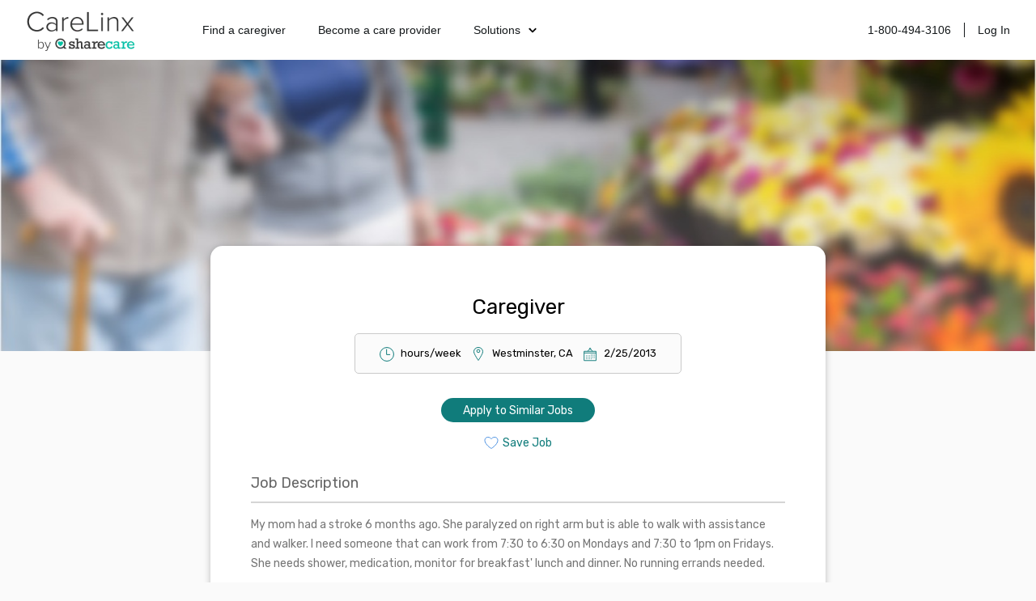

--- FILE ---
content_type: text/html; charset=utf-8
request_url: https://www.carelinx.com/caregiver-jobs/ca/westminster/901
body_size: 6711
content:
<!DOCTYPE html><html><head><meta charSet="utf-8"/><meta name="viewport" content="width=device-width"/><link rel="apple-touch-icon" sizes="57x57" href="/static/assets/favicon/apple-touch-icon-57x57.png?v=xQQOdRkpRN"/><link rel="apple-touch-icon" sizes="60x60" href="/static/assets/favicon/apple-touch-icon-60x60.png?v=xQQOdRkpRN"/><link rel="apple-touch-icon" sizes="72x72" href="/static/assets/favicon/apple-touch-icon-72x72.png?v=xQQOdRkpRN"/><link rel="apple-touch-icon" sizes="76x76" href="/static/assets/favicon/apple-touch-icon-76x76.png?v=xQQOdRkpRN"/><link rel="apple-touch-icon" sizes="114x114" href="/static/assets/favicon/apple-touch-icon-114x114.png?v=xQQOdRkpRN"/><link rel="apple-touch-icon" sizes="120x120" href="/static/assets/favicon/apple-touch-icon-120x120.png?v=xQQOdRkpRN"/><link rel="apple-touch-icon" sizes="144x144" href="/static/assets/favicon/apple-touch-icon-144x144.png?v=xQQOdRkpRN"/><link rel="apple-touch-icon" sizes="152x152" href="/static/assets/favicon/apple-touch-icon-152x152.png?v=xQQOdRkpRN"/><link rel="apple-touch-icon" sizes="180x180" href="/static/assets/favicon/apple-touch-icon-180x180.png?v=xQQOdRkpRN"/><link rel="icon" type="image/png" href="/static/assets/favicon/favicon-32x32.png?v=xQQOdRkpRN" sizes="32x32"/><link rel="icon" type="image/png" href="/static/assets/favicon/android-chrome-192x192.png?v=xQQOdRkpRN" sizes="192x192"/><link rel="icon" type="image/png" href="/static/assets/favicon/favicon-96x96.png?v=xQQOdRkpRN" sizes="96x96"/><link rel="icon" type="image/png" href="/static/assets/favicon/favicon-16x16.png?v=xQQOdRkpRN" sizes="16x16"/><link rel="manifest" href="/static/assets/favicon/manifest.json?v=xQQOdRkpRN"/><link rel="shortcut icon" href="/static/assets/favicon/favicon.ico?v=xQQOdRkpRN"/><link rel="canonical" href="https://www.carelinx.com/caregiver-jobs/ca/westminster/901"/><noscript aria-hidden="true"><img src="//bat.bing.com/action/0?ti=4004531&amp;Ver=2" alt="bing" role="presentation" height="0" width="0" style="display:none;visibility:hidden"/></noscript><noscript aria-hidden="true"> <img height="1" width="1" alt="facebook" style="display:none" src="https://www.facebook.com/tr?id=428161344004507&amp;ev=PixelInitialized"/> </noscript><noscript aria-hidden="true"> <div style="display:inline"><img height="1" width="1" style="border-style:none" alt="google" src="//googleads.g.doubleclick.net/pagead/viewthroughconversion/1020898718/?value=0&amp;guid=ON&amp;script=0"/></div> </noscript><script src="https://maps.googleapis.com/maps/api/js?key=AIzaSyDQ9RmjLy4kzTUtNCu0aU3iGvuyhet99Y4&amp;libraries=places&amp;language=en"></script><script type="text/javascript" src="https://static.carelinx.com/prod-v1-3-bundle-cg-onboarding.js"></script><link rel="stylesheet" type="text/css" href="https://static.carelinx.com/prod-v1-3-styles-cg-onboarding.css"/><script async="" src="https://static.carelinx.com/utm-param-cookies.js"></script><link rel="stylesheet" href="https://static.carelinx.com/styles.css"/><title>Home Care Needed in Westminster | Caregivers Jobs | CareLinx</title><meta name="Description" content="My mom had a stroke 6 months ago. She paralyzed on right arm but is able to walk with assistance and walker. I need someone that can work from 7:30 to 6:30 on Mondays and 7:30 to 1pm on Fridays. She needs shower, medication, monitor for breakfast&#x27; lunch and dinner. No running errands needed. "/><meta name="ROBOTS" content="INDEX, FOLLOW"/><meta name="apple-mobile-web-app-title" content="CareLinx"/><meta name="application-name" content="CareLinx"/><meta name="msapplication-TileColor" content="#da532c"/><meta name="msapplication-TileImage" content="/static/assets/favicon/mstile-144x144.png?v=xQQOdRkpRN"/><meta name="msapplication-config" content="/static/assets/favicon/browserconfig.xml?v=xQQOdRkpRN"/><meta name="theme-color" content="#ffffff"/><meta property="og:image" content="https://www.carelinx.com/static/images/carelinx-fb-image.jpg"/><meta name="next-head-count" content="36"/><link rel="preload" href="/_next/static/css/1c3e0dddada8bfab.css" as="style"/><link rel="stylesheet" href="/_next/static/css/1c3e0dddada8bfab.css" data-n-g=""/><link rel="preload" href="/_next/static/css/06ec0ffee8177d26.css" as="style"/><link rel="stylesheet" href="/_next/static/css/06ec0ffee8177d26.css" data-n-p=""/><noscript data-n-css=""></noscript><script defer="" nomodule="" src="/_next/static/chunks/polyfills-42372ed130431b0a.js"></script><script src="/_next/static/chunks/webpack-5ad97c21e43f0c00.js" defer=""></script><script src="/_next/static/chunks/framework-e952fed463eb8e34.js" defer=""></script><script src="/_next/static/chunks/main-e3b97fb290cb8972.js" defer=""></script><script src="/_next/static/chunks/pages/_app-28a306fd9820206b.js" defer=""></script><script src="/_next/static/chunks/75fc9c18-09e09483269b50d9.js" defer=""></script><script src="/_next/static/chunks/219-571f8db635c65354.js" defer=""></script><script src="/_next/static/chunks/pages/caregiver-jobs/%5Bstate%5D/%5Bcity%5D/%5Bjob_id%5D-fdaaf7d3d4878095.js" defer=""></script><script src="/_next/static/zIj_Y8Gjemg3ULj5M4Mvf/_buildManifest.js" defer=""></script><script src="/_next/static/zIj_Y8Gjemg3ULj5M4Mvf/_ssgManifest.js" defer=""></script></head><body><div id="__next"><div class="css_pageWrapper__JKJPf" itemscope="" itemType="http://schema.org/JobPosting"><div itemProp="hiringOrganization" itemscope="" itemType="http://schema.org/Organization" style="height:0;width:0"><meta itemProp="name" content="CareLinx"/><div itemProp="address" itemscope="" itemType="http://schema.org/PostalAddress"><meta itemProp="addressLocality" content="Burlingame"/><span itemProp="addressRegion" content="CA"></span><meta itemProp="postalCode" content="94010"/><meta itemProp="streetAddress" content="1350 Old Bayshore Hwy., Suite 850"/></div></div><meta itemProp="datePosted" content="2013-02-25"/><meta itemProp="validThrough" content="2013-05-26"/><div class="Header_headerContainer__tHTJm"><div class="Header_mobileMenuContainer__OmyA8 "><a class="Header_mobileDropdownLink__2Q1WM" href="https://www.carelinx.com/find-a-caregiver"><div>Find a caregiver</div></a><a class="Header_mobileDropdownLink__2Q1WM" href="https://www.carelinx.com/partner-with-us"><div>Become a care professional</div></a><a class="Header_mobileDropdownLinkDropdown__GnssZ"><div>Solutions</div><div class="Header_dropdownChevron__o4EDs"><svg xmlns="http://www.w3.org/2000/svg" viewBox="0 0 24 24"><g data-name="Layer 2"><g data-name="chevron-down"><rect width="24" height="24" opacity="0"></rect><path d="M12 15.5a1 1 0 0 1-.71-.29l-4-4a1 1 0 1 1 1.42-1.42L12 13.1l3.3-3.18a1 1 0 1 1 1.38 1.44l-4 3.86a1 1 0 0 1-.68.28z"></path></g></g></svg></div></a></div><div class="Header_headerNavigation__yD9MC"><a href="https://www.carelinx.com"><img src="https://cdn.prod.website-files.com/5df96de002010366cc55ebe8/65eeffa96b0dcf9469f3a681_CareLinx%20by%20Sharecare%201%20(1).webp" loading="lazy" class="Header_logo____uDV"/></a><div class="Header_headerContentContainer__jdUOv"><div class="Header_headerContentBlock__e2U9q Header_headerLeftLinks__tBV24"><a class="Header_headerLink__okjva" href="https://www.carelinx.com/find-a-caregiver">Find a caregiver</a><a class="Header_headerLink__okjva" href="https://www.carelinx.com/partner-with-us">Become a care provider</a><div class="Header_headerDropdown__5Xg_t"><a class="Header_headerLink__okjva">Solutions<div class="Header_dropdownChevron__o4EDs"><svg xmlns="http://www.w3.org/2000/svg" viewBox="0 0 24 24"><g data-name="Layer 2"><g data-name="chevron-down"><rect width="24" height="24" opacity="0"></rect><path d="M12 15.5a1 1 0 0 1-.71-.29l-4-4a1 1 0 1 1 1.42-1.42L12 13.1l3.3-3.18a1 1 0 1 1 1.38 1.44l-4 3.86a1 1 0 0 1-.68.28z"></path></g></g></svg></div></a></div></div><div class="Header_headerContentBlock__e2U9q"><a class="Header_headerLink__okjva" href="tel:18004943106">1-800-494-3106</a><div class="Header_separator__dLpI4"></div><a class="Header_headerLink__okjva" href="/accounts/login">Log In</a></div></div><div><div class="Header_hamburgerIcon__GSMKK"><div class="Header_hamburgerIconLine__6hh0I"></div><div class="Header_hamburgerIconLineWithMargin__jSK_q"></div><div class="Header_hamburgerIconLine__6hh0I"></div></div></div></div></div><div class="Header_headerWrapper__mp2v2 " style="background-image:url(https://www.carelinx.com/assets/images/seo/hero-bg-job-details.jpg);height:360px"></div><div class="css_contentWrapper__gg4nX"><div class="JobDetailsSEO_wrapper__EBzaV"><div class="JobDetailsSEO_topSection__rKnkJ"><h1 itemProp="title" style="margin-top:0">Caregiver</h1><div class="JobDetailsSEO_jobStats__9ZbVo"><div><img width="18" height="18" src="https://www.carelinx.com/assets/icons/thin-0026-time-watch-clock.svg" alt="hours per week"/><span> hours/week</span></div><div itemProp="jobLocation" itemscope="" itemType="http://schema.org/Place"><img width="18" height="18" src="https://www.carelinx.com/assets/icons/marker.svg" alt="city"/><span itemProp="address" itemscope="" itemType="http://schema.org/PostalAddress"><span itemProp="addressLocality">Westminster</span>, <span itemProp="addressRegion">CA</span><meta itemProp="postalCode" content="92683"/></span></div><div><img width="18" height="18" src="https://www.carelinx.com/assets/icons/thin-0023-calendar-month-day-planner-events.svg" alt="start_date"/><span>2/25/2013</span></div></div><div style="width:150px;margin:auto" class="PrimaryButton_primaryButton__MhxTN">Apply to Similar Jobs</div><div style="width:150px;border:0;margin:auto;margin-top:10px;margin-bottom:20px;background-color:white;color:#107C7B" class="PrimaryButton_primaryButton__MhxTN"><span style="display:flex"><img src="https://www.carelinx.com/assets/icons/heart-icon.svg" alt="save job" role="presentation" style="padding-right:5px"/>Save Job</span></div></div><div><h2>Job Description</h2><p itemProp="description">My mom had a stroke 6 months ago. She paralyzed on right arm but is able to walk with assistance and walker. I need someone that can work from 7:30 to 6:30 on Mondays and 7:30 to 1pm on Fridays. She needs shower, medication, monitor for breakfast&#x27; lunch and dinner. No running errands needed. </p></div><div><h2>Requirements</h2><div class="JobDetailsSEO_requirementsWrapper__zirWd"><div><h3>Care Needs</h3><ul itemProp="responsibilities"></ul></div><div><h3>Schedule</h3><ul><li itemProp="workHours">0.0<!-- --> hours/week</li><li>Flexible <!-- --> day<!-- -->s<!-- --> a week.<!-- --> </li></ul><div class="ScheduleTable_main__jDTcm"><table><thead><tr><th></th><th><div class="ScheduleTable_img-ctn__uhbtW"><img alt="" src="https://www.carelinx.com/assets/icons/thin-0852-tea-coffee-hot.svg" role="presentation"/></div><div>Morning</div></th><th><div class="ScheduleTable_img-ctn__uhbtW"><img alt="" src="https://www.carelinx.com/assets/icons/thin-0760-weather-sun-summer.svg" role="presentation"/></div><div>Afternoon</div></th><th><div class="ScheduleTable_img-ctn__uhbtW"><img alt="" src="https://www.carelinx.com/assets/icons/thin-0787-mountains-nature.svg" role="presentation"/></div><div>Evening</div></th><th><div class="ScheduleTable_img-ctn__uhbtW"><img alt="" src="https://www.carelinx.com/assets/icons/thin-0763-weather-moon-stars-night-sleep.svg" role="presentation"/></div><div>Night</div></th></tr></thead><tbody><tr><th>Sun</th><td></td><td></td><td></td><td></td></tr><tr><th>Mon</th><td></td><td></td><td></td><td></td></tr><tr><th>Tue</th><td></td><td></td><td></td><td></td></tr><tr><th>Wed</th><td></td><td></td><td></td><td></td></tr><tr><th>Thu</th><td></td><td></td><td></td><td></td></tr><tr><th>Fri</th><td></td><td></td><td></td><td></td></tr><tr><th>Sat</th><td></td><td></td><td></td><td></td></tr></tbody></table></div></div></div></div><div><h2>Caregiver Qualifications</h2><div class="JobDetailsSEO_requirementsWrapper__zirWd"><div><ul><li>Live-out<!-- --> preferred</li><li>Any gender<!-- --> preferred</li></ul></div><div><ul><li>Passed background check</li><li>Access to vehicle</li></ul></div></div></div><div class="JobDetailsSEO_returnToTopSection__jHej_"><div>Return to top</div><div style="width:150px;transform:translate(0, 22px);margin:auto" class="PrimaryButton_primaryButton__MhxTN">Apply to Similar Jobs</div><div>Job ID #<!-- -->00000901</div></div><div><h2>More Job Opportunities</h2><div class="JobDetailsSEO_requirementsWrapper__zirWd"><div><h3>Nearby Jobs</h3><div class="JobDetailsSEO_nearByJobs__7MHK5"><div><a href="/caregiver-jobs/ca/westminster">Westminster</a> <!-- --> | </div><div><a href="/caregiver-jobs/ca/pasadena">Pasadena</a> <!-- --> | </div><div><a href="/caregiver-jobs/ca/la-habra-heights">La Habra Heights</a> <!-- --> | </div><div><a href="/caregiver-jobs/ca/los-angeles">Los Angeles</a> <!-- --> | </div><div><a href="/caregiver-jobs/ca/inglewood">Inglewood</a> <!-- --> | </div><div><a href="/caregiver-jobs/ca/huntington-park">Huntington Park</a> <!-- --> | </div><div><a href="/caregiver-jobs/ca/pico-rivera">Pico Rivera</a> <!-- --> | </div><div><a href="/caregiver-jobs/ca/downey">Downey</a> <!-- --> | </div><div><a href="/caregiver-jobs/ca/alhambra">Alhambra</a> <!-- --> | </div><div><a href="/caregiver-jobs/ca/bellflower">Bellflower</a> <!-- --> | </div><div><a href="/caregiver-jobs/ca/paramount">Paramount</a> <!-- --> | </div><div><a href="/caregiver-jobs/ca/beverly-hills">Beverly Hills</a> <!-- --> | </div><div><a href="/caregiver-jobs/ca/culver-city">Culver City</a> <!-- --> | </div><div><a href="/caregiver-jobs/ca/south-gate">South Gate</a> <!-- --> | </div><div><a href="/caregiver-jobs/ca/west-hollywood">West Hollywood</a> </div></div></div></div></div><div style="padding-top:25px"><h2>Careers @ CareLinx</h2><div class="JobDetailsSEO_requirementsWrapper__zirWd"><div class="css_rightColWrapper__mebOI" style="padding:0"><p style="margin-top:0">CareLinx, an online nationwide network of over 500,000 caregivers, helps older adults and families find professional caregiver like you! Working with CareLinx is different from a traditional home care agency. Our Gardena caregivers love CareLinx for these advantages:</p><ul><li><strong>Use CareLinx for free.</strong> Caregivers are never charged for seeking private home care jobs on CareLinx. Customers pay for our service. You don’t.</li><li><strong>Get higher wages.</strong> Set your own rates and earn up to 25% higher than via a traditional agency.</li><li><strong>Choose your schedule and location.</strong> Work in the locations you want, when you want.</li><li><strong>Choose your own clients. Be your own boss.</strong> Work with clients you like.</li><li><strong>Develop your skills.</strong> Learn new caregiving skills from world-class experts via CareAcademy.</li><li><strong>Get insurance protection.</strong> With CareLinx, you&#x27;re insured &amp; bonded for $5 million in professional liability insurance.</li><li><strong>Receive benefits.</strong> Get social security, Medicare, state disability and unemployment benefits.</li><li><strong>Access to affordable health, dental &amp; vision insurance.</strong> We teamed up with Stride Health to help you find affordable insurance from over 200 health plans.</li><li><strong>Get exclusive discounts from over 10,000 brands.</strong> Save on everything from cellphone and wellness offers, to tickets and vacation purchases.</li></ul></div></div></div><div style="display:flex;flex-direction:row;justify-content:center;align-items:center"><div class="PrimaryButton_primaryButton__MhxTN">Join free</div><a style="margin-left:30px" href="https://www.carelinx.com/become-a-caregiver">Learn More</a></div></div></div><div class="Footer_footerWrapper__f24Gx"><div class="Footer_footerInfo___o6lt"><div class="Footer_footerInfoBlock__7S9Dx"><img src="https://cdn.prod.website-files.com/5df96de002010366cc55ebe8/65eeffa96b0dcf9469f3a681_CareLinx%20by%20Sharecare%201%20(1).webp" loading="lazy" class="Footer_footerLogo__4BA6d"/><p class="Footer_pSc__2lPXq">©2024 Sharecare, Inc.</p><div class="Footer_horizontalButtonsContainer__8Uyvj"><a href="https://www.sharecare.com/terms/cookie-policy" class="Footer_footerLink__xz_wT">COOKIES</a><div class="Footer_footerLinkSeparator__aLQbi"></div><a href="https://privacyportal-na01.onetrust.com/webform/8bf3e969-26ac-4fc4-b764-414752b5ca2c/d7574f4c-1399-460d-af31-b7f85fc51469" class="Footer_footerLink__xz_wT">YOUR PRIVACY CHOICES</a><div class="Footer_footerLinkSeparator__aLQbi"></div><a href="https://www.carelinx.com/privacy" class="Footer_footerLink__xz_wT">PRIVACY</a><div class="Footer_footerLinkSeparator__aLQbi"></div><a href="https://www.carelinx.com/terms" class="Footer_footerLink__xz_wT">TERMS</a></div><div class="Footer_storeLinks__XYP9l"><a href="https://apps.apple.com/us/app/carelinx-in-home-care/id1090663690?ls=1"><img src="https://cdn.prod.website-files.com/5df96de002010366cc55ebe8/65ef1599c56b7cb997ae9774_Download_on_the_App_Store_Badge_US-UK_blk_092917%20(1).webp" loading="lazy" alt="Download on the App Store"/></a><a href="https://play.google.com/store/apps/details?id=com.carelinx&amp;hl=en"><img src="https://cdn.prod.website-files.com/5df96de002010366cc55ebe8/65ef1585ff3b571c79743217_google%20play_1%20(1).webp" loading="lazy" alt="Download on the Google Play Store"/></a></div></div><div class="Footer_footerInfoBlock__7S9Dx"><p class="Footer_aboutHeaderTitle__iW7Kz">ABOUT</p><a href="/about-us" class="Footer_footerLink__xz_wT">About</a><a href="https://www.sharecare.com/" target="_blank" class="Footer_footerLink__xz_wT">Sharecare</a><a href="/caregiver-resources" class="Footer_footerLink__xz_wT">Resources</a><a href="https://advice.carelinx.com/en/?_gl=1*17bseca*_ga*MjA1NDY1NjcxMC4xNzEzOTY3NDEz*_ga_X1SL80216Q*MTcxNDU3NjA1MC41LjEuMTcxNDU3OTMyMy4yMy4wLjA." target="_blank" class="Footer_footerLink__xz_wT">Help/Contactus</a><a href="/privacy" class="Footer_footerLink__xz_wT">Privacy policy</a><a href="/terms" class="Footer_footerLink__xz_wT">Terms</a></div><div class="Footer_footerInfoBlock__7S9Dx"><a href="https://www.linkedin.com/company/sharecare-inc/" target="_blank" class="w-inline-block"><img src="https://cdn.prod.website-files.com/5df96de002010366cc55ebe8/65ef361a4fbb8ec13ca052b6_icon-linkedin.webp" loading="lazy" alt=""/></a><a href="https://www.instagram.com/carelinx_/" target="_blank" class="w-inline-block"><img src="https://cdn.prod.website-files.com/5df96de002010366cc55ebe8/65ef361bd6893aa1c4dbf834_icon-instagram.webp" loading="lazy" alt=""/></a><a href="https://twitter.com/CareLinx" target="_blank" class="w-inline-block"><img src="https://cdn.prod.website-files.com/5df96de002010366cc55ebe8/65ef361ab9dea4614be10441_icon-x%201.webp" loading="lazy" alt=""/></a><a href="https://www.facebook.com/CareLinx" target="_blank" class="w-inline-block"><img src="https://cdn.prod.website-files.com/5df96de002010366cc55ebe8/65ef361aa6388a71a24e389f_icon-facebook.webp" loading="lazy" alt=""/></a></div></div><div class="Footer_footerDisclaimer__cyl0M"><div class="Footer_footerDisclaimerContent__uXa6_"><p class="Footer_disclaimer__qddzw">CareLinx does not employ or recommend any care provider or care seeker nor is it responsible for the conduct of any care provider or care seeker. The CareLinx website is a venue that provides tools to help care seekers and care providers connect online. Each individual is solely responsible for selecting a care provider or care seeker for themselves or their families and for complying with all laws in connection with any employment relationship they establish.</p><p class="Footer_disclaimer__qddzw">AARP member benefits are provided by third parties, not by AARP or its affiliates. Providers pay a royalty fee to AARP for the use of its intellectual property. These fees are used for the general purposes of AARP. Some provider offers are subject to change and may have restrictions. Please contact the provider directly for details.</p></div><div class="Footer_certificationsContainer__DL1uV"><img src="https://cdn.prod.website-files.com/5df96de002010366cc55ebe8/65ef36687afc52937f2941ae_Certifications.webp" loading="lazy" alt="HiTrust Aicpa HIPAA certificated"/></div></div></div></div></div><script id="__NEXT_DATA__" type="application/json">{"props":{"pageProps":{"job":{"id":901,"city":"Westminster","state":"CA","zip_code":"92683","lat":"33.751418000000000","lng":"-117.993920000000000","address_from_google":false,"street_address_1":null,"street_address_2":null,"first_name":"Tami.","last_name":"N.","location":null,"specific_days":null,"min_rate":null,"max_rate":null,"housing":1,"assistance":[],"hours_week":null,"care_duration_start":null,"care_duration_end":null,"title":"Caregiver","description":"My mom had a stroke 6 months ago. She paralyzed on right arm but is able to walk with assistance and walker. I need someone that can work from 7:30 to 6:30 on Mondays and 7:30 to 1pm on Fridays. She needs shower, medication, monitor for breakfast' lunch and dinner. No running errands needed. ","care_recipient_desc":null,"approved_datetime":null,"inactive_date":"2019-01-15","referer":null,"utm_campaign":null,"utm_content":null,"utm_medium":null,"utm_source":null,"utm_term":null,"lptext":null,"care_for":16,"job_state":4,"start_date":null,"preferred_gender":0,"preferred_languages":[],"conditions":[],"schedule_type":2,"num_days":null,"time_of_day":[],"specific_schedule":[],"requirements":["Background check","Car"],"applicants":14,"inactive":true,"onboarding_completed":true,"patient":1034,"user_id":8981,"date_joined":"2013-02-25T15:59:04Z","flow":"","referral_source":null,"params":"","onboarding_saved_step":0,"family_onboarding_version":null,"user":{"id":8981,"first_name":"Tami","last_name":"Nguyen","city":"Westminster","state":"CA","profile_id":1034,"agency_name":null,"zip_code":"92683","referral_code":null,"address":null,"photo":null,"address2":null,"phone":null,"email":"tamsternguyen@hotmail.com","mobile_phone":"","is_messaging_frozen":false,"public_url":"pro.carelinx.com/tamin"},"payment_option":null,"payment_option_other":null,"invite_code":"","created":"2013-02-25","advisor":null,"is_light":false,"dob":null,"mrn":null,"md":null,"next_md_appt":null,"conciergeEligible":false,"pin":"758","partner":null,"state_required_tags":[],"member_id":null,"gender":null,"call_availability":[],"preferred_contact_method":null,"hide_edit":false,"views_count":106,"distance":null},"cities":[{"city":"Westminster","state":"CA","num_active_jobs":323},{"city":"Pasadena","state":"CA","num_active_jobs":1952},{"city":"La Habra Heights","state":"CA","num_active_jobs":1229},{"city":"Los Angeles","state":"CA","num_active_jobs":478},{"city":"Inglewood","state":"CA","num_active_jobs":468},{"city":"Huntington Park","state":"CA","num_active_jobs":467},{"city":"Pico Rivera","state":"CA","num_active_jobs":466},{"city":"Downey","state":"CA","num_active_jobs":461},{"city":"Alhambra","state":"CA","num_active_jobs":458},{"city":"Bellflower","state":"CA","num_active_jobs":457},{"city":"Paramount","state":"CA","num_active_jobs":457},{"city":"Beverly Hills","state":"CA","num_active_jobs":456},{"city":"Culver City","state":"CA","num_active_jobs":456},{"city":"South Gate","state":"CA","num_active_jobs":456},{"city":"West Hollywood","state":"CA","num_active_jobs":456}],"apiUrl":"https://www.carelinx.com","cityLabel":"Westminster","stateLabel":"CA","isMobile":false,"isMobileApp":false,"isMobileSafari":false,"Android":false,"iOS":false,"requestUrl":"/caregiver-jobs/ca/westminster/901"},"__N_SSP":true},"page":"/caregiver-jobs/[state]/[city]/[job_id]","query":{"state":"ca","city":"westminster","job_id":"901"},"buildId":"zIj_Y8Gjemg3ULj5M4Mvf","isFallback":false,"isExperimentalCompile":false,"gssp":true,"scriptLoader":[]}</script></body></html>

--- FILE ---
content_type: image/svg+xml
request_url: https://www.carelinx.com/assets/icons/thin-0760-weather-sun-summer.svg
body_size: 130
content:
<svg xmlns="http://www.w3.org/2000/svg" width="23" height="23" viewBox="0 0 23 23">
    <g fill="none" fill-rule="evenodd" opacity=".5">
        <path d="M-.041-.054h23.04v23.04H-.041z"/>
        <g stroke="#000" transform="translate(-.04 -.04)">
            <circle cx="11.511" cy="11.461" r="3.393"/>
            <path d="M17.982 11.482h4.189M.866 11.482h4.188M11.518 5.018V.83M11.518 22.134v-4.19M16.225 6.775l2.962-2.962M3.85 19.15l2.961-2.962M16.225 16.188l2.962 2.962M3.85 3.813L6.81 6.775"/>
        </g>
    </g>
</svg>


--- FILE ---
content_type: text/javascript; charset=utf-8
request_url: https://app.link/_r?sdk=web2.86.5&branch_key=key_live_nlbWyQy1qKyeqfOEfXGW1fpbsBii5CD7&callback=branch_callback__0
body_size: 71
content:
/**/ typeof branch_callback__0 === 'function' && branch_callback__0("1544793030612972997");